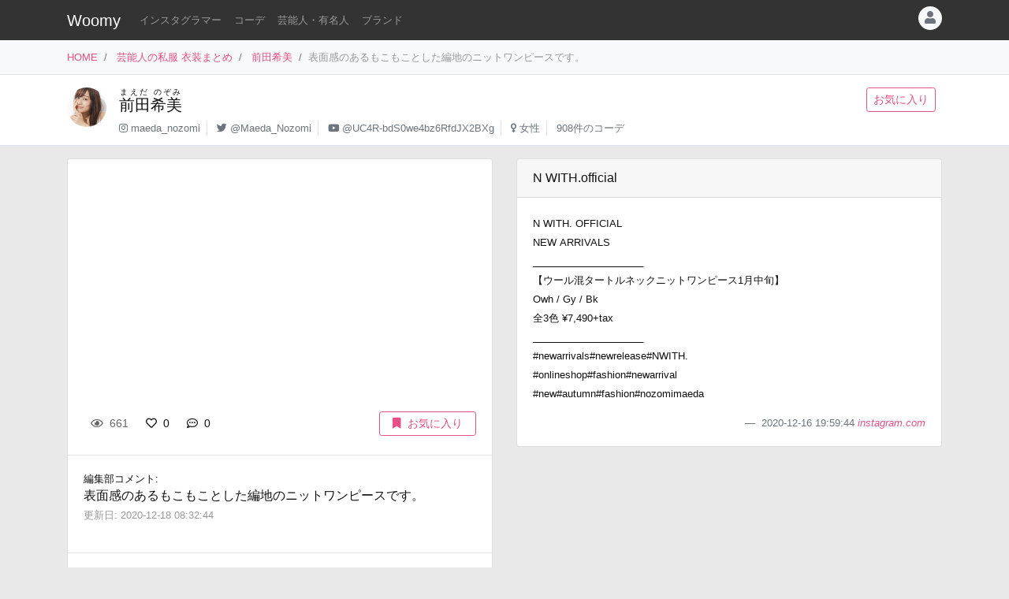

--- FILE ---
content_type: text/html
request_url: https://item.woomy.me/private/%E5%89%8D%E7%94%B0%E5%B8%8C%E7%BE%8E/FpQ.html
body_size: 11887
content:
<!DOCTYPE html>
<html lang="ja">

	<head>
		<!-- Global site tag (gtag.js) - Google Analytics -->
		<script async src="https://www.googletagmanager.com/gtag/js?id=UA-85753771-2"></script>
		<script>
		  window.dataLayer = window.dataLayer || [];
		  function gtag(){dataLayer.push(arguments);}
		  gtag('js', new Date());

		  gtag('config', 'UA-85753771-2');
		</script>

		<meta charset="utf-8">
		<meta http-equiv="X-UA-Compatible" content="IE=edge">
		<meta name="viewport" content="width=device-width, initial-scale=1">

		<title>前田希美の私服 表面感のあるもこもことした編地のニットワンピースです。 - 芸能人の私服 衣装まとめ - Woomy</title>
		<meta name="description" content="表面感のあるもこもことした編地のニットワンピースです。">
		<meta name="referrer" content="same-origin">
		
		<link rel="canonical" href="https://item.woomy.me/private/%E5%89%8D%E7%94%B0%E5%B8%8C%E7%BE%8E/FpQ.html">
<link rel="next" href="https://item.woomy.me/private/%E5%89%8D%E7%94%B0%E5%B8%8C%E7%BE%8E/FpP.html">
<link rel="prev" href="https://item.woomy.me/private/%E5%89%8D%E7%94%B0%E5%B8%8C%E7%BE%8E/FpR.html">
		
		<meta property="og:title" content="前田希美の私服 表面感のあるもこもことした編地のニットワンピースです。 - 芸能人の私服 衣装まとめ" />
<meta property="og:type" content="article" />
<meta property="og:url" content="https://item.woomy.me/private/%E5%89%8D%E7%94%B0%E5%B8%8C%E7%BE%8E/FpQ.html" />
<meta property="og:site_name" content="Woomy" />
<meta property="og:description" content="表面感のあるもこもことした編地のニットワンピースです。" />
<meta name="twitter:card" content="summary_large_image" />
<meta name="twitter:title" content="前田希美の私服 表面感のあるもこもことした編地のニットワンピースです。 - 芸能人の私服 衣装まとめ" />
<meta name="twitter:description" content="表面感のあるもこもことした編地のニットワンピースです。" />
<meta property="og:image" content="https://scontent-nrt1-1.cdninstagram.com/v/t51.2885-15/sh0.08/e35/p640x640/130907704_1329512854070480_1640095740444993546_n.jpg?_nc_ht=scontent-nrt1-1.cdninstagram.com&_nc_cat=108&_nc_ohc=9j5qhxk_3f0AX87AM_B&tp=1&oh=ae8014790ac42fc14b871afc3a318142&oe=60068AF5" />
<meta name="twitter:image" content="https://scontent-nrt1-1.cdninstagram.com/v/t51.2885-15/sh0.08/e35/p640x640/130907704_1329512854070480_1640095740444993546_n.jpg?_nc_ht=scontent-nrt1-1.cdninstagram.com&_nc_cat=108&_nc_ohc=9j5qhxk_3f0AX87AM_B&tp=1&oh=ae8014790ac42fc14b871afc3a318142&oe=60068AF5" />
<meta itemprop="image" content="https://scontent-nrt1-1.cdninstagram.com/v/t51.2885-15/sh0.08/e35/p640x640/130907704_1329512854070480_1640095740444993546_n.jpg?_nc_ht=scontent-nrt1-1.cdninstagram.com&_nc_cat=108&_nc_ohc=9j5qhxk_3f0AX87AM_B&tp=1&oh=ae8014790ac42fc14b871afc3a318142&oe=60068AF5" />

<meta property="article:published_time" content="2020-12-17T22:02:36+09:00" />
<meta property="article:modified_time" content="2020-12-18T08:32:44+09:00" />


		<!-- Bootstrap Core CSS -->
		<link rel="stylesheet" href="/private/css/bootstrap.css?c97bb0e74fcb32fa8a57f9257aa51ff2">
		<script defer type="text/javascript" src="//cdnjs.cloudflare.com/ajax/libs/popper.js/1.14.3/umd/popper.min.js"></script>
		<script defer type="text/javascript" src="//code.jquery.com/jquery-3.3.1.min.js"></script>
		<script defer src="https://stackpath.bootstrapcdn.com/bootstrap/4.3.1/js/bootstrap.min.js" integrity="sha384-JjSmVgyd0p3pXB1rRibZUAYoIIy6OrQ6VrjIEaFf/nJGzIxFDsf4x0xIM+B07jRM" crossorigin="anonymous"></script>
		
		<script defer type="text/javascript" src="/private/js/lazysizes.min.js"></script>
		<link rel="stylesheet" href="/private/css/style.css?c97bb0e74fcb32fa8a57f9257aa51ff2">
		
		<script type='application/ld+json'>[{"@context":"https:\/\/schema.org","@type":"Article","mainEntityOfPage":{"@type":"WebPage","@id":"\/private\/%E5%89%8D%E7%94%B0%E5%B8%8C%E7%BE%8E\/FpQ.html"},"publisher":{"@type":"Organization","name":"Azione Co., Ltd.","logo":{"@type":"ImageObject","url":"https:\/\/azione.co.jp\/hp\/wp-content\/uploads\/2018\/08\/logo2.png","width":192,"height":192}},"headline":"\u524d\u7530\u5e0c\u7f8e\u306e\u79c1\u670d \u8868\u9762\u611f\u306e\u3042\u308b\u3082\u3053\u3082\u3053\u3068\u3057\u305f\u7de8\u5730\u306e\u30cb\u30c3\u30c8\u30ef\u30f3\u30d4\u30fc\u30b9\u3067\u3059\u3002 - \u82b8\u80fd\u4eba\u306e\u79c1\u670d \u8863\u88c5\u307e\u3068\u3081","datePublished":"2020-12-17T22:02:36+09:00","dateModified":"2020-12-18T08:32:44+09:00","image":["https:\/\/scontent-nrt1-1.cdninstagram.com\/v\/t51.2885-15\/sh0.08\/e35\/p640x640\/130907704_1329512854070480_1640095740444993546_n.jpg?_nc_ht=scontent-nrt1-1.cdninstagram.com&_nc_cat=108&_nc_ohc=9j5qhxk_3f0AX87AM_B&tp=1&oh=ae8014790ac42fc14b871afc3a318142&oe=60068AF5","https:\/\/scontent-nrt1-1.cdninstagram.com\/v\/t51.2885-15\/sh0.08\/e35\/p640x640\/130800409_2748873585363709_409211922532766224_n.jpg?_nc_ht=scontent-nrt1-1.cdninstagram.com&_nc_cat=101&_nc_ohc=-9Mfwu0IW54AX9MwcSM&tp=1&oh=f27096c3f4b3430886b8aad677b34da2&oe=6005E6B6","https:\/\/scontent-nrt1-1.cdninstagram.com\/v\/t51.2885-15\/sh0.08\/e35\/p640x640\/131210253_238559014452494_1995804084557282846_n.jpg?_nc_ht=scontent-nrt1-1.cdninstagram.com&_nc_cat=102&_nc_ohc=XWPX0VtN78wAX-SlMKT&tp=1&oh=a71ebf369440e48f83fae4cb0806256a&oe=6003016F","https:\/\/scontent-nrt1-1.cdninstagram.com\/v\/t51.2885-15\/sh0.08\/e35\/p640x640\/130891556_438793144173445_6385812333223536983_n.jpg?_nc_ht=scontent-nrt1-1.cdninstagram.com&_nc_cat=101&_nc_ohc=Bcz1hw7WI90AX-brAWj&tp=1&oh=3a6125f7d9a121e645360ad968abe3c3&oe=60058A67","https:\/\/scontent-nrt1-1.cdninstagram.com\/v\/t51.2885-15\/sh0.08\/e35\/p640x640\/131349137_747960202482432_3134801881855683754_n.jpg?_nc_ht=scontent-nrt1-1.cdninstagram.com&_nc_cat=100&_nc_ohc=cxHaIszBzqQAX-PS2vw&tp=1&oh=cb3d02de17115603e1af2e656f4e7369&oe=60040E76","https:\/\/scontent-nrt1-1.cdninstagram.com\/v\/t51.2885-15\/sh0.08\/e35\/p640x640\/131552436_423032645726153_6298561125095310568_n.jpg?_nc_ht=scontent-nrt1-1.cdninstagram.com&_nc_cat=105&_nc_ohc=ghA2x7RoP6AAX94sC8Y&tp=1&oh=db744ae924fde5c00ad786678d5ed2b9&oe=6003BFBE"],"author":{"@type":"Person","name":"Woomy","image":"https:\/\/item.woomy.me\/resource\/images\/item-icon.jpg"}},{"@context":"https:\/\/schema.org","@type":"BreadcrumbList","itemListElement":[{"@type":"ListItem","position":1,"item":{"@id":"\/","name":"HOME"}},{"@type":"ListItem","position":2,"item":{"@id":"\/private\/","name":"\u82b8\u80fd\u4eba\u306e\u79c1\u670d \u8863\u88c5\u307e\u3068\u3081"}},{"@type":"ListItem","position":3,"item":{"@id":"\/private\/%E5%89%8D%E7%94%B0%E5%B8%8C%E7%BE%8E\/","name":"\u524d\u7530\u5e0c\u7f8e"}}]}]</script>
		
		<script async src="https://pagead2.googlesyndication.com/pagead/js/adsbygoogle.js"></script>
			
		<link rel="shortcut icon" href="https://woomy.me/images/logo/favicon.ico">
		<link rel="apple-touch-icon" href="https://item.woomy.me/resource/images/item-icon.jpg" />
		<script async src="https://pagead2.googlesyndication.com/pagead/js/adsbygoogle.js?client=ca-pub-2828361660165045" crossorigin="anonymous"></script>
    </head>

	<body>
		<header id="header" class="bg-dark">
			<div class="container">
				<nav class="navbar navbar-expand flex-column flex-md-row px-0 pt-2 pb-0 my-0">
					<h2 class="navbar-brand mt-0 py-0 small mb-2">
						<a class="text-white" href="/">Woomy</a>
					</h2>
					<div class="d-flex w-100">
					
						<div class="navbar-nav navbar-nav-scroll overflow-auto flex-row w-100 mr-3">
							<ul class="navbar-nav mb-2">
								<li class="nav-item">
	<a href="/instagrammer/" class="nav-link small text-white-50 text-nowrap">インスタグラマー</a>
</li><li class="nav-item">
	<a href="/coordinate/" class="nav-link small text-white-50 text-nowrap">コーデ</a>
</li><li class="nav-item">
	<a href="/private/" class="nav-link small text-white-50 text-nowrap">芸能人・有名人</a>
</li><li class="nav-item">
	<a href="/private/brands/" class="nav-link small text-white-50 text-nowrap">ブランド</a>
</li>
							</ul>
						</div>
						<div class="navbar-nav flex-row ml-auto mb-2">
							
							<div class="dropdown">
	<div class="" id="dropdownMenuButton" data-toggle="dropdown" aria-haspopup="true" aria-expanded="false">
		<div class="text-muted bg-light text-center rounded-circle user-icon"><i class="fas fa-user w-100 h-100"></i></div>
	</div>
	<div class="dropdown-menu dropdown-menu-right" aria-labelledby="dropdownMenuButton">
		<a class="dropdown-item" href="/insta/account_insta_regist_new.php"><i class="fab fa-instagram"></i>インスタグラマー ログイン</a>
		<a class="dropdown-item" href="/private/auth/login?redirect_to=https%3A%2F%2Fitem.woomy.me%2Fprivate%2F%25E5%2589%258D%25E7%2594%25B0%25E5%25B8%258C%25E7%25BE%258E%2FFpQ.html"><i class="fas fa-sign-in-alt"></i> ログイン</a>
	</div>
</div>
						</div>
					</div>
				</nav>
			</div>
		</header>
				<div class="bg-light border-bottom">
			<div class="container small d-flex">
				<nav class="" aria-label="breadcrumb">
					<ol class="breadcrumb bg-transparent px-0 mb-0">
						<li class="breadcrumb-item active" aria-current="page">
	<a href="/">HOME</a>
</li><li class="breadcrumb-item active" aria-current="page">
	<a href="/private/">芸能人の私服 衣装まとめ</a>
</li><li class="breadcrumb-item active" aria-current="page">
	<a href="/private/%E5%89%8D%E7%94%B0%E5%B8%8C%E7%BE%8E/">前田希美</a>
</li><li class="breadcrumb-item active text-secondary" aria-current="page">表面感のあるもこもことした編地のニットワンピースです。</li>
					</ol>
				</nav>
			</div>
		</div>
<div class="container-fluid mb-3 pt-3 border-bottom bg-white">
	<div class="container">
	<div class="row">
<div class="col-12 ">
<div class="d-flex">
	<div class="mr-3 mb-2">
		<img src="/sm_img/icons/109.jpg" class="img rounded-circle" style="width: 50px; height: 50px; object-fit: cover;">
	</div>
	<div class="w-100 d-md-flex">
		<div class="mb-1 w-100">
			<div>
				<h1 class="lead"><a class="text-body" href="/private/%E5%89%8D%E7%94%B0%E5%B8%8C%E7%BE%8E/"><ruby>前田希美<rt>まえだ のぞみ</rt></ruby></a></h1>
			</div>
			<div class=" small">
				<ul class="list-inline mb-2">
					<li class="list-inline-item pr-2 border-right"><i class="fab fa-instagram text-muted"></i> <a class="text-muted" href="https://www.instagram.com/maeda_nozomi" rel="nofollow" target="_blank">maeda_nozomi</a></li>
<li class="list-inline-item pr-2 border-right"><i class="fab fa-twitter text-muted"></i> <a class="text-muted" href="https://twitter.com/Maeda_Nozomi" rel="nofollow" target="_blank">@Maeda_Nozomi</a></li>
<li class="list-inline-item pr-2 border-right"><i class="fab fa-youtube text-muted"></i> <a class="text-muted" href="https://www.youtube.com/channel/UC4R-bdS0we4bz6RfdJX2BXg" rel="nofollow" target="_blank">@UC4R-bdS0we4bz6RfdJX2BXg</a></li>
<li class="list-inline-item pr-2 border-right"><i class="fas fa-venus text-muted"></i> <a class="text-muted" href="/private/#%E5%A5%B3%E6%80%A7">女性</a></li>
<li class="list-inline-item pr-2"><span class="text-muted">908件のコーデ</span></li>
				</ul>
			</div>
		</div>
		<div class="mb-2">
			<a href="/private/auth/login?redirect_to=https%3A%2F%2Fitem.woomy.me%2Fprivate%2F%25E5%2589%258D%25E7%2594%25B0%25E5%25B8%258C%25E7%25BE%258E%2FFpQ.html" class="btn btn-sm btn-outline-primary text-nowrap mr-2">お気に入り</a>
		</div>
	</div>
</div>

</div>

</div>
</div>
</div><div class="container">
	<div class="row">
<div class="col-12 ">
<div class="row sticky-top">

</div>
</div>
<div class="col-12  coordinate">
<div class="row">
<div class="col-12 col-md-6 ">
<div class="card mb-3">
	<div id="coordinate_images" class="carousel slide images" data-ride="false" style="min-height: 300px;">
		<ol class="carousel-indicators">
			
		</ol>
		<div class="carousel-inner">
			<blockquote class="instagram-media" data-instgrm-permalink="https://www.instagram.com/p/CI2y06ChX6E/" data-instgrm-version="14" style=" background:#FFF; border:0; border-radius:3px; box-shadow:0 0 1px 0 rgba(0,0,0,0.5),0 1px 10px 0 rgba(0,0,0,0.15); margin: 1px; max-width: 540px; min-width:326px; padding:0; width:99.375%; width:-webkit-calc(100% - 2px); width:calc(100% - 2px);"></blockquote>
<script src="//platform.instagram.com/ja_JP/embeds.js"></script>
		</div>
		 
	</div>
	<div class="card-body">
		<div class="d-flex">
<div class="mb-1 w-100">
	<span class="btn btn-sm btn-default disabled"><i class="far fa-eye mr-1"></i> 661</span>
	<a href="/private/auth/login?redirect_to=https%3A%2F%2Fitem.woomy.me%2Fprivate%2F%25E5%2589%258D%25E7%2594%25B0%25E5%25B8%258C%25E7%25BE%258E%2FFpQ.html" class="toggle-coordinate-like btn btn-sm" data-coordinate-id="23120"><i class="far fa-heart mr-1"></i> 0</a>
	<a href="#comment" class="btn btn-sm"><i class="far fa-comment-dots mr-1"></i> 0</a>
</div>
<a href="/private/auth/login?redirect_to=https%3A%2F%2Fitem.woomy.me%2Fprivate%2F%25E5%2589%258D%25E7%2594%25B0%25E5%25B8%258C%25E7%25BE%258E%2FFpQ.html" class="toggle-coordinate-save ml-auto btn btn-sm btn-outline-primary text-nowrap mb-1 px-3" data-coordinate-id="23120"><i class="fas fa-bookmark mr-2"></i>お気に入り</a>
</div>
	</div>
	<hr class="my-0">
	<div class="card-body">
		<div class="mb-3">
			<div class="small">編集部コメント: </div>
			<div>
				表面感のあるもこもことした編地のニットワンピースです。
			</div>
			<small class="text-secondary">
				更新日: 2020-12-18 08:32:44
			</small>
		</div>
	</div>
	
<hr class="my-0">
<div class="card-body">
	<a href="/private/auth/login?redirect_to=https%3A%2F%2Fitem.woomy.me%2Fprivate%2F%25E5%2589%258D%25E7%2594%25B0%25E5%25B8%258C%25E7%25BE%258E%2FFpQ.html" class="btn w-100 btn-link">コメントを書く</a><div class="text-right"><a class="small" href="https://docs.google.com/forms/d/e/1FAIpQLSfSsLXMhbhBU3lW1kzBuwJ7JoCEgxBNA2cCgqVIoDJixR16hw/viewform?usp=pp_url&entry.1496652856=Woomy&entry.300693730=https%3A%2F%2Fitem.woomy.me%2Fprivate%2F%25E5%2589%258D%25E7%2594%25B0%25E5%25B8%258C%25E7%25BE%258E%2FFpQ.html" target="_blank" rel="nofollow">&gt; 情報のタレコミはこちら</a></div><style type="text/css">
#comment-input {
	height: 160px;
}
.comment-icon {
	width: 30px !important;
	height: 30px !important;
}
</style>
</div>
</div>
<div id="comment-list" class="card mb-3">
<div class="card-body"><span class="text-secondary">コメントはまだありません</span></div>

</div>
</div>
<div class="col-12 col-md-6 ">
<div class="row">
<div class="col-12 ">
<div class="card mb-3">
	<div class="card-header">
		N WITH.official
	</div>
	<div class="card-body">
		<div class="mb-3">
			<small>
				N WITH. OFFICIAL<br />
NEW ARRIVALS<br />
____________________<br />
【ウール混タートルネックニットワンピース1月中旬】<br />
Owh / Gy / Bk<br />
全3色 ¥7,490+tax<br />
____________________<br />
#newarrivals#newrelease#NWITH.<br />
#onlineshop#fashion#newarrival<br />
#new#autumn#fashion#nozomimaeda
			</small>
		</div>
		<footer class="blockquote-footer text-right">
			2020-12-16 19:59:44
			<cite>
				<a href="https://www.instagram.com/p/CI2y06ChX6E/" rel="noreferrer nofollow" target="_blank">
					instagram.com
				</a>
			</cite>
		</footer>
	</div>
</div>

</div>
<div class="col-12  mb-3">
<div class="mb-3">
	
<!-- Woomy - まとめ -->
<ins class="adsbygoogle"
     style="display:block"
     data-ad-client="ca-pub-2828361660165045"
     data-ad-slot="2020341609"
     data-ad-format="auto"
     data-full-width-responsive="true"></ins>
<script>
     (adsbygoogle = window.adsbygoogle || []).push({});
</script>


</div><div id="items" class="card mb-3">
	<div class="card-header">
		着用アイテム
		<p class="small text-muted m-0">価格は調査時のものです。現在の価格についてはリンク先をご確認ください。</p>
	</div>
	<div class="card-body">
											            
	<div class="card-text">
	    <div class="d-flex">
	        <div class="mr-3">
	            <div class="wear-thumb">
	                <span class="badge badge-primary price">¥7,490</span>
	                <div class="fas fa-gift empty"></div>
				</div>
			</div> 
	        <div>
				<small><a class="text-dark" href="/private/category/%E3%83%AF%E3%83%B3%E3%83%94%E3%83%BC%E3%82%B9%E3%83%BB%E3%83%89%E3%83%AC%E3%82%B9/%E3%83%8B%E3%83%83%E3%83%88%E3%83%AF%E3%83%B3%E3%83%94%E3%83%BC%E3%82%B9/">ニットワンピース</a>:</small>
				<div class="small mb-2">
					<a class="" href="/private/brand/NWITH./">NWITH.</a>
					ウール混タートルネックニットワンピース 
				</div>
				<div class="mb-1">
					<a class="btn btn-sm btn-light cv-link" href="https://www.nwith.jp/products/detail/350" data-toggle="item-link" data-code="H3e" rel="noreferrer nofollow" target="_blank">商品詳細・購入</a>
				</div>
			</div> 
		</div>
	</div>

	</div>
</div><div class="mb-3">
	<div class="header mb-2">
		このコーデをシェアする
	</div>
	<div class="body">
		<a href="https://twitter.com/intent/tweet?url=https%3A%2F%2Fitem.woomy.me%2Fprivate%2F%25E5%2589%258D%25E7%2594%25B0%25E5%25B8%258C%25E7%25BE%258E%2FFpQ.html&text=%E5%89%8D%E7%94%B0%E5%B8%8C%E7%BE%8E%E3%81%AE%E7%A7%81%E6%9C%8D+%E8%A1%A8%E9%9D%A2%E6%84%9F%E3%81%AE%E3%81%82%E3%82%8B%E3%82%82%E3%81%93%E3%82%82%E3%81%93%E3%81%A8%E3%81%97%E3%81%9F%E7%B7%A8%E5%9C%B0%E3%81%AE%E3%83%8B%E3%83%83%E3%83%88%E3%83%AF%E3%83%B3%E3%83%94%E3%83%BC%E3%82%B9%E3%81%A7%E3%81%99%E3%80%82+-+%E8%8A%B8%E8%83%BD...&via=woomy_trend" target="_blank" rel="nofollow" class="btn btn-sm font-weight-normal btn-social btn-tw text-light mr-1 mb-1"><i class="fab fa-twitter mr-1"></i> Twitter</a>
		<a href="https://social-plugins.line.me/lineit/share?url=https%3A%2F%2Fitem.woomy.me%2Fprivate%2F%25E5%2589%258D%25E7%2594%25B0%25E5%25B8%258C%25E7%25BE%258E%2FFpQ.html" target="_blank" rel="nofollow" class="btn btn-sm font-weight-normal btn-social btn-line text-light mr-1 mb-1"><i class="fab fa-line mr-1"></i> LINE</a>
		<a href="https://www.facebook.com/sharer.php?u=https%3A%2F%2Fitem.woomy.me%2Fprivate%2F%25E5%2589%258D%25E7%2594%25B0%25E5%25B8%258C%25E7%25BE%258E%2FFpQ.html" target="_blank" rel="nofollow" class="btn btn-sm font-weight-normal btn-social btn-fb text-light mr-1 mb-1"><i class="fab fa-facebook-f mr-1"></i> Facebook</a>
		<a href="http://getpocket.com/edit?url=https%3A%2F%2Fitem.woomy.me%2Fprivate%2F%25E5%2589%258D%25E7%2594%25B0%25E5%25B8%258C%25E7%25BE%258E%2FFpQ.html&title=%E5%89%8D%E7%94%B0%E5%B8%8C%E7%BE%8E%E3%81%AE%E7%A7%81%E6%9C%8D+%E8%A1%A8%E9%9D%A2%E6%84%9F%E3%81%AE%E3%81%82%E3%82%8B%E3%82%82%E3%81%93%E3%82%82%E3%81%93%E3%81%A8%E3%81%97%E3%81%9F%E7%B7%A8%E5%9C%B0%E3%81%AE%E3%83%8B%E3%83%83%E3%83%88%E3%83%AF%E3%83%B3%E3%83%94%E3%83%BC%E3%82%B9%E3%81%A7%E3%81%99%E3%80%82+-+%E8%8A%B8%E8%83%BD..." target="_blank" rel="nofollow" class="btn btn-sm font-weight-normal btn-social btn-pk text-light mr-1 mb-1"><i class="fab fa-get-pocket mr-1"></i> Pocket</a>
	</div>
</div>
<div class="mb-3">
	<div class="header mb-1">
		着用<span class="d-none d-lg-inline">ファッション</span>ブランドからコーデを探す
	</div>
	<div class="body">
		<a href="/private/%E5%89%8D%E7%94%B0%E5%B8%8C%E7%BE%8E/brand/NWITH./" class="badge badge-light font-weight-normal text-muted mr-1">前田希美 × NWITH.</a><a href="/private/brand/NWITH./" class="badge badge-light font-weight-normal text-muted mr-1">NWITH.</a>
	</div>
</div>
<div class="mb-3">
	<div class="header mb-1">
		前田希美さんがよく着用する<span class="d-none d-lg-inline">ファッション</span>ブランド	
	</div>
	<div class="body">
		<a href="/private/%E5%89%8D%E7%94%B0%E5%B8%8C%E7%BE%8E/brand/ZARA/" class="badge badge-light font-weight-normal text-muted mr-1">前田希美 × ZARA</a><a href="/private/%E5%89%8D%E7%94%B0%E5%B8%8C%E7%BE%8E/brand/521/" class="badge badge-light font-weight-normal text-muted mr-1">前田希美 × 521</a><a href="/private/%E5%89%8D%E7%94%B0%E5%B8%8C%E7%BE%8E/brand/AMAIL/" class="badge badge-light font-weight-normal text-muted mr-1">前田希美 × AMAIL</a><a href="/private/%E5%89%8D%E7%94%B0%E5%B8%8C%E7%BE%8E/brand/NWITH./" class="badge badge-light font-weight-normal text-muted mr-1">前田希美 × NWITH.</a><a href="/private/%E5%89%8D%E7%94%B0%E5%B8%8C%E7%BE%8E/brand/N+WITH./" class="badge badge-light font-weight-normal text-muted mr-1">前田希美 × N WITH.</a><a href="/private/brand/ZARA/" class="badge badge-light font-weight-normal text-muted mr-1">ZARA</a><a href="/private/brand/521/" class="badge badge-light font-weight-normal text-muted mr-1">521</a><a href="/private/brand/AMAIL/" class="badge badge-light font-weight-normal text-muted mr-1">AMAIL</a><a href="/private/brand/NWITH./" class="badge badge-light font-weight-normal text-muted mr-1">NWITH.</a><a href="/private/brand/N+WITH./" class="badge badge-light font-weight-normal text-muted mr-1">N WITH.</a>
	</div>
</div>

</div>
<div class="col-12  mb-3">
	<div class="header mb-1">関連コーデ</div>
	<div>
		<a class="badge badge-light font-weight-normal text-muted mr-1" href="/private/archives/2020-12/">2020年12月の芸能人のコーデ</a>
	</div>
</div>
<div class="col-12  text-center">
<div class="card mt-3 mb-5">
	<div class="card-body">
		<div class="small mb-2">
			Woomy 私服まとめサイトについてのアンケートを行っています！ユーザ様のお声をお聞かせください。
		</div>
		<div>
			<a class="btn btn-primary" href="https://forms.gle/jtxqToYYnm3kVcZP6" target="_blank">アンケート</a>
		</div>
	</div>
</div>
</div>

</div>
</div>

</div>
</div>

</div><div class="row">
<div class="col-12 ">
<hr>
</div>

</div><div class="row my-3">
<div class="col-12 col-lg-6 ">
	<a href="/private/%E5%89%8D%E7%94%B0%E5%B8%8C%E7%BE%8E/FpR.html" class="card text-dark mb-3 text-left w-100 text-decoration-none">
		<div class="ratio ratio-1x1">
			<img src="/resource/images/spacer.gif" alt="コーディネート" data-src="/media?id=CI4RxnyBi2T&size=l" class="card-img-top coordinate-navi-img-2 lazyload">
		</div>
		<div class="card-body">
			<div>
				<i class="fas fa-chevron-left"></i> Prev
				<hr class="my-1">
				<div class="small text-truncate">
					柔らかいエコレザーのプリーツスカートです。長めの丈で大人っぽく着こなせます。
				</div>
			</div>
			<div>
				<div class="small">
					2020-12-17 09:49:25
				</div>
			</div>
		</div>
	</a>
	
	
</div>
<div class="col-12 col-lg-6 ">
	<a href="/private/%E5%89%8D%E7%94%B0%E5%B8%8C%E7%BE%8E/FpP.html" class="card text-dark mb-3 text-right w-100 text-decoration-none">
		<div class="ratio ratio-1x1">
			<img src="/resource/images/spacer.gif" alt="コーディネート" data-src="/media?id=CI2yw8-BMe4&size=l" class="card-img-top coordinate-navi-img-2 lazyload">
		</div>
		<div class="card-body">
			<div>
				Next <i class="fas fa-chevron-right"></i>
				<hr class="my-1">
				<div class="small text-truncate">
					アシンメトリーなシフォンのロングスカートを使用したコーデです。ニットやブラウスにも合わせやすいアイテムです。
				</div>
			</div>
			<div>
				<div class="small">
					2020-12-16 19:59:12
				</div>
			</div>
		</div>
	</a>
	
	
</div>

</div><div class="row">
<div class="col-12 ">
<hr>
</div>

</div><div class="row my-3">
<h3 class="col-12 mb-3 " id="elm-1-4-0">
関連コーデ
</h3>
<div class="col-12 col-lg-4 ">
	<a href="/private/%E5%89%8D%E7%94%B0%E5%B8%8C%E7%BE%8E/KxQ.html" class="card text-dark mb-3 text-right w-100 text-decoration-none">
		<div class="row">
			<div class="col-4">
				<div class="ratio ratio-1x1">
					<img src="/resource/images/spacer.gif" alt="コーディネート" data-src="/media?id=C9kJGzmzl3W&size=l" class="card-img object-fit-cover lazyload coordinate-image" style="border-top-right-radius: 0;border-bottom-right-radius: 0;">
				</div>
			</div>
			<div class="col-8 pl-0">
				<div class="p-2">
					<div class="mb-2">
						<div class="small">
							2024-07-18 21:52:45
						</div>
					</div>
					<div class="text-left">
						<div class="small">
							下北沢のカフェに行かれた時の写真です。ご自身のブランド、N...
						</div>
					</div>
				</div>
			</div>
		</div>
	</a>
	
	
</div>
<div class="col-12 col-lg-4 ">
	<a href="/private/%E5%89%8D%E7%94%B0%E5%B8%8C%E7%BE%8E/KxS.html" class="card text-dark mb-3 text-right w-100 text-decoration-none">
		<div class="row">
			<div class="col-4">
				<div class="ratio ratio-1x1">
					<img src="/resource/images/spacer.gif" alt="コーディネート" data-src="/media?id=C89sKedyklK&size=l" class="card-img object-fit-cover lazyload coordinate-image" style="border-top-right-radius: 0;border-bottom-right-radius: 0;">
				</div>
			</div>
			<div class="col-8 pl-0">
				<div class="p-2">
					<div class="mb-2">
						<div class="small">
							2024-07-03 23:28:42
						</div>
					</div>
					<div class="text-left">
						<div class="small">
							ご自身のブランド、N WITH.の新作の紹介です。華奢な肩リボン...
						</div>
					</div>
				</div>
			</div>
		</div>
	</a>
	
	
</div>
<div class="col-12 col-lg-4 ">
	<a href="/private/%E5%89%8D%E7%94%B0%E5%B8%8C%E7%BE%8E/KxU.html" class="card text-dark mb-3 text-right w-100 text-decoration-none">
		<div class="row">
			<div class="col-4">
				<div class="ratio ratio-1x1">
					<img src="/resource/images/spacer.gif" alt="コーディネート" data-src="/media?id=C8Hb5JwyEM5&size=l" class="card-img object-fit-cover lazyload coordinate-image" style="border-top-right-radius: 0;border-bottom-right-radius: 0;">
				</div>
			</div>
			<div class="col-8 pl-0">
				<div class="p-2">
					<div class="mb-2">
						<div class="small">
							2024-06-12 21:47:32
						</div>
					</div>
					<div class="text-left">
						<div class="small">
							ご自身のブランド、N WITH.の紹介です。繊細なタッチのフラワ...
						</div>
					</div>
				</div>
			</div>
		</div>
	</a>
	
	
</div>
<div class="col-12 col-lg-4 ">
	<a href="/private/%E5%89%8D%E7%94%B0%E5%B8%8C%E7%BE%8E/KzM.html" class="card text-dark mb-3 text-right w-100 text-decoration-none">
		<div class="row">
			<div class="col-4">
				<div class="ratio ratio-1x1">
					<img src="/resource/images/spacer.gif" alt="コーディネート" data-src="/media?id=C_zOnuBT_Bb&size=l" class="card-img object-fit-cover lazyload coordinate-image" style="border-top-right-radius: 0;border-bottom-right-radius: 0;">
				</div>
			</div>
			<div class="col-8 pl-0">
				<div class="p-2">
					<div class="mb-2">
						<div class="small">
							2024-09-12 11:32:19
						</div>
					</div>
					<div class="text-left">
						<div class="small">
							ご自身のブランド、N WITH.の新商品の紹介です。綺麗目に着用...
						</div>
					</div>
				</div>
			</div>
		</div>
	</a>
	
	
</div>
<div class="col-12 col-lg-4 ">
	<a href="/private/%E5%89%8D%E7%94%B0%E5%B8%8C%E7%BE%8E/KzN.html" class="card text-dark mb-3 text-right w-100 text-decoration-none">
		<div class="row">
			<div class="col-4">
				<div class="ratio ratio-1x1">
					<img src="/resource/images/spacer.gif" alt="コーディネート" data-src="/media?id=C_js7Y7z947&size=l" class="card-img object-fit-cover lazyload coordinate-image" style="border-top-right-radius: 0;border-bottom-right-radius: 0;">
				</div>
			</div>
			<div class="col-8 pl-0">
				<div class="p-2">
					<div class="mb-2">
						<div class="small">
							2024-09-06 10:49:18
						</div>
					</div>
					<div class="text-left">
						<div class="small">
							江野沢愛美さんのブランド、ARUMDYのセットアップです。ワッ...
						</div>
					</div>
				</div>
			</div>
		</div>
	</a>
	
	
</div>
<div class="col-12 col-lg-4 ">

<!-- Woomy - まとめ -->
<ins class="adsbygoogle"
     style="display:block"
     data-ad-client="ca-pub-2828361660165045"
     data-ad-slot="2020341609"
     data-ad-format="auto"
     data-full-width-responsive="true"></ins>
<script>
     (adsbygoogle = window.adsbygoogle || []).push({});
</script>


</div>

</div><div class="row">
<div class="col-12 ">
<hr>
</div>

</div><div class="row">
<h3 class="col-12 mb-3 " id="elm-1-6-0">
前田希美さんを好きな人が興味のある芸能人
</h3>
<div class="col-6 col-lg-3  mb-3">
<div class="card h-100 target-cell">
	<div class="card-body p-2">
		<div class="card-title mb-1 d-flex flex-wrap">
			<div class="mr-2"><a href="/private/%E6%8C%87%E5%8E%9F%E8%8E%89%E4%B9%83/"><img src="/resource/images/spacer.gif" data-src="/sm_img/icons/64.jpg" class="lazyload img rounded-circle"></a></div>
			<div>
				<a class="model-name" href="/private/%E6%8C%87%E5%8E%9F%E8%8E%89%E4%B9%83/">
					指原莉乃
					<span class="d-none">さしはらりの</span>
				</a>
				<p class="small m-0 text-muted">更新: 2024-08-29 11:38</p>
			</div>
			<div class="text-muted" style="font-size: 0.6rem;">
				163cm | 
				女性 |
				<a href="/private/%E6%8C%87%E5%8E%9F%E8%8E%89%E4%B9%83/">
					<span style="font-size: 140%; line-height: 140%;" class="mr-1">403</span>件のコーデ
				</a>
			</div>
		</div>
		<hr class="my-1">
		<p class="small mb-1">よく着用するブランド</p>
		<a href="/private/brand/MSGM/" class="badge badge-light font-weight-normal text-muted mr-1">MSGM</a><a href="/private/brand/UNIQLO/" class="badge badge-light font-weight-normal text-muted mr-1">UNIQLO</a><a href="/private/brand/Lily+Brown/" class="badge badge-light font-weight-normal text-muted mr-1">Lily Brown</a><a href="/private/brand/FURFUR/" class="badge badge-light font-weight-normal text-muted mr-1">FURFUR</a><a href="/private/brand/Dior/" class="badge badge-light font-weight-normal text-muted mr-1">Dior</a> 
	</div>

</div>
</div>
<div class="col-6 col-lg-3  mb-3">
<div class="card h-100 target-cell">
	<div class="card-body p-2">
		<div class="card-title mb-1 d-flex flex-wrap">
			<div class="mr-2"><a href="/private/%E7%94%B0%E4%B8%AD%E3%81%BF%E3%81%AA%E5%AE%9F/"><img src="/resource/images/spacer.gif" data-src="/sm_img/icons/114.jpg" class="lazyload img rounded-circle"></a></div>
			<div>
				<a class="model-name" href="/private/%E7%94%B0%E4%B8%AD%E3%81%BF%E3%81%AA%E5%AE%9F/">
					田中みな実
					<span class="d-none">たなか みなみ</span>
				</a>
				<p class="small m-0 text-muted">更新: 2025-01-31 14:15</p>
			</div>
			<div class="text-muted" style="font-size: 0.6rem;">
				163cm | 
				女性 |
				<a href="/private/%E7%94%B0%E4%B8%AD%E3%81%BF%E3%81%AA%E5%AE%9F/">
					<span style="font-size: 140%; line-height: 140%;" class="mr-1">1,265</span>件のコーデ
				</a>
			</div>
		</div>
		<hr class="my-1">
		<p class="small mb-1">よく着用するブランド</p>
		<a href="/private/brand/MERCURYDUO/" class="badge badge-light font-weight-normal text-muted mr-1">MERCURYDUO</a><a href="/private/brand/SNIDEL/" class="badge badge-light font-weight-normal text-muted mr-1">SNIDEL</a><a href="/private/brand/Noela/" class="badge badge-light font-weight-normal text-muted mr-1">Noela</a><a href="/private/brand/tocco+closet/" class="badge badge-light font-weight-normal text-muted mr-1">tocco closet</a><a href="/private/brand/any+SiS/" class="badge badge-light font-weight-normal text-muted mr-1">any SiS</a> 
	</div>

</div>
</div>
<div class="col-6 col-lg-3  mb-3">
<div class="card h-100 target-cell">
	<div class="card-body p-2">
		<div class="card-title mb-1 d-flex flex-wrap">
			<div class="mr-2"><a href="/private/%E6%96%B0%E6%9C%A8%E5%84%AA%E5%AD%90/"><img src="/resource/images/spacer.gif" data-src="/sm_img/icons/17.jpg" class="lazyload img rounded-circle"></a></div>
			<div>
				<a class="model-name" href="/private/%E6%96%B0%E6%9C%A8%E5%84%AA%E5%AD%90/">
					新木優子
					<span class="d-none">あらき ゆうこ</span>
				</a>
				<p class="small m-0 text-muted">更新: 2025-02-05 14:08</p>
			</div>
			<div class="text-muted" style="font-size: 0.6rem;">
				163cm | 
				女性 |
				<a href="/private/%E6%96%B0%E6%9C%A8%E5%84%AA%E5%AD%90/">
					<span style="font-size: 140%; line-height: 140%;" class="mr-1">966</span>件のコーデ
				</a>
			</div>
		</div>
		<hr class="my-1">
		<p class="small mb-1">よく着用するブランド</p>
		<a href="/private/brand/SLY/" class="badge badge-light font-weight-normal text-muted mr-1">SLY</a><a href="/private/brand/Ameri/" class="badge badge-light font-weight-normal text-muted mr-1">Ameri</a><a href="/private/brand/SNIDEL/" class="badge badge-light font-weight-normal text-muted mr-1">SNIDEL</a><a href="/private/brand/KNOWHOW+JEWELRY/" class="badge badge-light font-weight-normal text-muted mr-1">KNOWHOW JEWELRY</a><a href="/private/brand/Dior/" class="badge badge-light font-weight-normal text-muted mr-1">Dior</a> 
	</div>

</div>
</div>
<div class="col-6 col-lg-3  mb-3">
<div class="card h-100 target-cell">
	<div class="card-body p-2">
		<div class="card-title mb-1 d-flex flex-wrap">
			<div class="mr-2"><a href="/private/%E8%97%A4%E7%94%B0%E3%83%8B%E3%82%B3%E3%83%AB/"><img src="/resource/images/spacer.gif" data-src="/sm_img/icons/18.jpg" class="lazyload img rounded-circle"></a></div>
			<div>
				<a class="model-name" href="/private/%E8%97%A4%E7%94%B0%E3%83%8B%E3%82%B3%E3%83%AB/">
					藤田ニコル
					<span class="d-none">ふじた にこる</span>
				</a>
				<p class="small m-0 text-muted">更新: 2025-02-05 14:16</p>
			</div>
			<div class="text-muted" style="font-size: 0.6rem;">
				163cm | 
				女性 |
				<a href="/private/%E8%97%A4%E7%94%B0%E3%83%8B%E3%82%B3%E3%83%AB/">
					<span style="font-size: 140%; line-height: 140%;" class="mr-1">620</span>件のコーデ
				</a>
			</div>
		</div>
		<hr class="my-1">
		<p class="small mb-1">よく着用するブランド</p>
		<a href="/private/brand/CELINE/" class="badge badge-light font-weight-normal text-muted mr-1">CELINE</a><a href="/private/brand/NiCORON/" class="badge badge-light font-weight-normal text-muted mr-1">NiCORON</a><a href="/private/brand/MCM/" class="badge badge-light font-weight-normal text-muted mr-1">MCM</a><a href="/private/brand/REDYAZEL/" class="badge badge-light font-weight-normal text-muted mr-1">REDYAZEL</a><a href="/private/brand/CALNAMUR/" class="badge badge-light font-weight-normal text-muted mr-1">CALNAMUR</a> 
	</div>

</div>
</div>
<div class="col-6 col-lg-3  mb-3">
<div class="card h-100 target-cell">
	<div class="card-body p-2">
		<div class="card-title mb-1 d-flex flex-wrap">
			<div class="mr-2"><a href="/private/%E9%87%8D%E7%9B%9B%E3%81%95%E3%81%A8%E7%BE%8E/"><img src="/resource/images/spacer.gif" data-src="/sm_img/icons/118.jpg" class="lazyload img rounded-circle"></a></div>
			<div>
				<a class="model-name" href="/private/%E9%87%8D%E7%9B%9B%E3%81%95%E3%81%A8%E7%BE%8E/">
					重盛さと美
					<span class="d-none">しげもり さとみ</span>
				</a>
				<p class="small m-0 text-muted">更新: 2025-02-07 14:11</p>
			</div>
			<div class="text-muted" style="font-size: 0.6rem;">
				163cm | 
				女性 |
				<a href="/private/%E9%87%8D%E7%9B%9B%E3%81%95%E3%81%A8%E7%BE%8E/">
					<span style="font-size: 140%; line-height: 140%;" class="mr-1">180</span>件のコーデ
				</a>
			</div>
		</div>
		<hr class="my-1">
		<p class="small mb-1">よく着用するブランド</p>
		<a href="/private/brand/BALENCIAGA/" class="badge badge-light font-weight-normal text-muted mr-1">BALENCIAGA</a><a href="/private/brand/MOSCOT/" class="badge badge-light font-weight-normal text-muted mr-1">MOSCOT</a><a href="/private/brand/NEW+ERA/" class="badge badge-light font-weight-normal text-muted mr-1">NEW ERA</a><a href="/private/brand/fifth/" class="badge badge-light font-weight-normal text-muted mr-1">fifth</a><a href="/private/brand/EYARN/" class="badge badge-light font-weight-normal text-muted mr-1">EYARN</a> 
	</div>

</div>
</div>
<div class="col-6 col-lg-3  mb-3">
<div class="card h-100 target-cell">
	<div class="card-body p-2">
		<div class="card-title mb-1 d-flex flex-wrap">
			<div class="mr-2"><a href="/private/%E8%BF%91%E8%97%A4%E5%8D%83%E5%B0%8B/"><img src="/resource/images/spacer.gif" data-src="/sm_img/icons/46.jpg" class="lazyload img rounded-circle"></a></div>
			<div>
				<a class="model-name" href="/private/%E8%BF%91%E8%97%A4%E5%8D%83%E5%B0%8B/">
					近藤千尋
					<span class="d-none">こんどうちひろ</span>
				</a>
				<p class="small m-0 text-muted">更新: 2025-01-29 14:10</p>
			</div>
			<div class="text-muted" style="font-size: 0.6rem;">
				163cm | 
				女性 |
				<a href="/private/%E8%BF%91%E8%97%A4%E5%8D%83%E5%B0%8B/">
					<span style="font-size: 140%; line-height: 140%;" class="mr-1">1,009</span>件のコーデ
				</a>
			</div>
		</div>
		<hr class="my-1">
		<p class="small mb-1">よく着用するブランド</p>
		<a href="/private/brand/FENDI/" class="badge badge-light font-weight-normal text-muted mr-1">FENDI</a><a href="/private/brand/titivate/" class="badge badge-light font-weight-normal text-muted mr-1">titivate</a><a href="/private/brand/GRL/" class="badge badge-light font-weight-normal text-muted mr-1">GRL</a><a href="/private/brand/INGNI/" class="badge badge-light font-weight-normal text-muted mr-1">INGNI</a><a href="/private/brand/Re%3AEDIT/" class="badge badge-light font-weight-normal text-muted mr-1">Re:EDIT</a> 
	</div>

</div>
</div>
<div class="col-6 col-lg-3  mb-3">
<div class="card h-100 target-cell">
	<div class="card-body p-2">
		<div class="card-title mb-1 d-flex flex-wrap">
			<div class="mr-2"><a href="/private/%E5%B1%B1%E6%9C%AC%E7%BE%8E%E6%9C%88/"><img src="/resource/images/spacer.gif" data-src="/sm_img/icons/50.jpg" class="lazyload img rounded-circle"></a></div>
			<div>
				<a class="model-name" href="/private/%E5%B1%B1%E6%9C%AC%E7%BE%8E%E6%9C%88/">
					山本美月
					<span class="d-none">やまもと みづき</span>
				</a>
				<p class="small m-0 text-muted">更新: 2024-12-20 14:42</p>
			</div>
			<div class="text-muted" style="font-size: 0.6rem;">
				163cm | 
				女性 |
				<a href="/private/%E5%B1%B1%E6%9C%AC%E7%BE%8E%E6%9C%88/">
					<span style="font-size: 140%; line-height: 140%;" class="mr-1">365</span>件のコーデ
				</a>
			</div>
		</div>
		<hr class="my-1">
		<p class="small mb-1">よく着用するブランド</p>
		<a href="/private/brand/BLUE+LABEL+CRESTBRIDGE/" class="badge badge-light font-weight-normal text-muted mr-1">BLUE LABEL CRESTBRIDGE</a><a href="/private/brand/JILL+by+JILLSTUART/" class="badge badge-light font-weight-normal text-muted mr-1">JILL by JILLSTUART</a><a href="/private/brand/Apuweiser-riche/" class="badge badge-light font-weight-normal text-muted mr-1">Apuweiser-riche</a><a href="/private/brand/ETRO/" class="badge badge-light font-weight-normal text-muted mr-1">ETRO</a><a href="/private/brand/Dior/" class="badge badge-light font-weight-normal text-muted mr-1">Dior</a> 
	</div>

</div>
</div>
<div class="col-6 col-lg-3  mb-3">
<div class="card h-100 target-cell">
	<div class="card-body p-2">
		<div class="card-title mb-1 d-flex flex-wrap">
			<div class="mr-2"><a href="/private/%E6%9C%89%E6%9D%91%E6%9E%B6%E7%B4%94/"><img src="/resource/images/spacer.gif" data-src="/sm_img/icons/15.jpg" class="lazyload img rounded-circle"></a></div>
			<div>
				<a class="model-name" href="/private/%E6%9C%89%E6%9D%91%E6%9E%B6%E7%B4%94/">
					有村架純
					<span class="d-none">ありむら かすみ</span>
				</a>
				<p class="small m-0 text-muted">更新: 2025-01-28 12:23</p>
			</div>
			<div class="text-muted" style="font-size: 0.6rem;">
				163cm | 
				女性 |
				<a href="/private/%E6%9C%89%E6%9D%91%E6%9E%B6%E7%B4%94/">
					<span style="font-size: 140%; line-height: 140%;" class="mr-1">257</span>件のコーデ
				</a>
			</div>
		</div>
		<hr class="my-1">
		<p class="small mb-1">よく着用するブランド</p>
		<a href="/private/brand/MURRAL/" class="badge badge-light font-weight-normal text-muted mr-1">MURRAL</a><a href="/private/brand/a.v.v/" class="badge badge-light font-weight-normal text-muted mr-1">a.v.v</a><a href="/private/brand/Dior/" class="badge badge-light font-weight-normal text-muted mr-1">Dior</a><a href="/private/brand/22+OCTOBRE/" class="badge badge-light font-weight-normal text-muted mr-1">22 OCTOBRE</a><a href="/private/brand/wicca/" class="badge badge-light font-weight-normal text-muted mr-1">wicca</a> 
	</div>

</div>
</div>
<div class="col-6 col-lg-3  mb-3">
<div class="card h-100 target-cell">
	<div class="card-body p-2">
		<div class="card-title mb-1 d-flex flex-wrap">
			<div class="mr-2"><a href="/private/%E6%9C%AC%E7%94%B0%E7%BF%BC/"><img src="/resource/images/spacer.gif" data-src="/sm_img/icons/27.jpg" class="lazyload img rounded-circle"></a></div>
			<div>
				<a class="model-name" href="/private/%E6%9C%AC%E7%94%B0%E7%BF%BC/">
					本田翼
					<span class="d-none">ほんだ つばさ</span>
				</a>
				<p class="small m-0 text-muted">更新: 2025-02-06 15:27</p>
			</div>
			<div class="text-muted" style="font-size: 0.6rem;">
				163cm | 
				女性 |
				<a href="/private/%E6%9C%AC%E7%94%B0%E7%BF%BC/">
					<span style="font-size: 140%; line-height: 140%;" class="mr-1">451</span>件のコーデ
				</a>
			</div>
		</div>
		<hr class="my-1">
		<p class="small mb-1">よく着用するブランド</p>
		<a href="/private/brand/LOEWE/" class="badge badge-light font-weight-normal text-muted mr-1">LOEWE</a><a href="/private/brand/nano+UNIVERSE/" class="badge badge-light font-weight-normal text-muted mr-1">nano UNIVERSE</a><a href="/private/brand/gelato+pique/" class="badge badge-light font-weight-normal text-muted mr-1">gelato pique</a><a href="/private/brand/green+label+relaxing/" class="badge badge-light font-weight-normal text-muted mr-1">green label relaxing</a><a href="/private/brand/global+work/" class="badge badge-light font-weight-normal text-muted mr-1">global work</a> 
	</div>

</div>
</div>
<div class="col-6 col-lg-3  mb-3">
<div class="card h-100 target-cell">
	<div class="card-body p-2">
		<div class="card-title mb-1 d-flex flex-wrap">
			<div class="mr-2"><a href="/private/%E7%9F%B3%E5%8E%9F%E3%81%95%E3%81%A8%E3%81%BF/"><img src="/resource/images/spacer.gif" data-src="/sm_img/icons/124.jpg" class="lazyload img rounded-circle"></a></div>
			<div>
				<a class="model-name" href="/private/%E7%9F%B3%E5%8E%9F%E3%81%95%E3%81%A8%E3%81%BF/">
					石原さとみ
					<span class="d-none">いしはら さとみ</span>
				</a>
				<p class="small m-0 text-muted">更新: 2025-01-10 13:56</p>
			</div>
			<div class="text-muted" style="font-size: 0.6rem;">
				163cm | 
				女性 |
				<a href="/private/%E7%9F%B3%E5%8E%9F%E3%81%95%E3%81%A8%E3%81%BF/">
					<span style="font-size: 140%; line-height: 140%;" class="mr-1">394</span>件のコーデ
				</a>
			</div>
		</div>
		<hr class="my-1">
		<p class="small mb-1">よく着用するブランド</p>
		<a href="/private/brand/Lily+Brown/" class="badge badge-light font-weight-normal text-muted mr-1">Lily Brown</a><a href="/private/brand/LE+CIEL+BLEU/" class="badge badge-light font-weight-normal text-muted mr-1">LE CIEL BLEU</a><a href="/private/brand/FRAY+I.D/" class="badge badge-light font-weight-normal text-muted mr-1">FRAY I.D</a><a href="/private/brand/Forte+Forte/" class="badge badge-light font-weight-normal text-muted mr-1">Forte Forte</a><a href="/private/brand/UN3D./" class="badge badge-light font-weight-normal text-muted mr-1">UN3D.</a> 
	</div>

</div>
</div>
<div class="col-6 col-lg-3  mb-3">
<div class="card h-100 target-cell">
	<div class="card-body p-2">
		<div class="card-title mb-1 d-flex flex-wrap">
			<div class="mr-2"><a href="/private/%E5%8C%97%E5%B7%9D%E6%99%AF%E5%AD%90/"><img src="/resource/images/spacer.gif" data-src="/sm_img/icons/91.jpg" class="lazyload img rounded-circle"></a></div>
			<div>
				<a class="model-name" href="/private/%E5%8C%97%E5%B7%9D%E6%99%AF%E5%AD%90/">
					北川景子
					<span class="d-none">きたがわ けいこ</span>
				</a>
				<p class="small m-0 text-muted">更新: 2025-01-14 15:47</p>
			</div>
			<div class="text-muted" style="font-size: 0.6rem;">
				163cm | 
				女性 |
				<a href="/private/%E5%8C%97%E5%B7%9D%E6%99%AF%E5%AD%90/">
					<span style="font-size: 140%; line-height: 140%;" class="mr-1">190</span>件のコーデ
				</a>
			</div>
		</div>
		<hr class="my-1">
		<p class="small mb-1">よく着用するブランド</p>
		<a href="/private/brand/Marni/" class="badge badge-light font-weight-normal text-muted mr-1">Marni</a><a href="/private/brand/Dolce+%2526+Gabbana/" class="badge badge-light font-weight-normal text-muted mr-1">Dolce &amp; Gabbana</a><a href="/private/brand/SAINT+LAURENT/" class="badge badge-light font-weight-normal text-muted mr-1">SAINT LAURENT</a><a href="/private/brand/UN3D./" class="badge badge-light font-weight-normal text-muted mr-1">UN3D.</a><a href="/private/brand/CITIZEN/" class="badge badge-light font-weight-normal text-muted mr-1">CITIZEN</a> 
	</div>

</div>
</div>
<div class="col-6 col-lg-3  mb-3">
<div class="card h-100 target-cell">
	<div class="card-body p-2">
		<div class="card-title mb-1 d-flex flex-wrap">
			<div class="mr-2"><a href="/private/%E8%A5%BF%E9%87%8E%E4%B8%83%E7%80%AC/"><img src="/resource/images/spacer.gif" data-src="/sm_img/icons/127.jpg" class="lazyload img rounded-circle"></a></div>
			<div>
				<a class="model-name" href="/private/%E8%A5%BF%E9%87%8E%E4%B8%83%E7%80%AC/">
					西野七瀬
					<span class="d-none">にしの ななせ</span>
				</a>
				<p class="small m-0 text-muted">更新: 2025-01-28 15:21</p>
			</div>
			<div class="text-muted" style="font-size: 0.6rem;">
				163cm | 
				女性 |
				<a href="/private/%E8%A5%BF%E9%87%8E%E4%B8%83%E7%80%AC/">
					<span style="font-size: 140%; line-height: 140%;" class="mr-1">500</span>件のコーデ
				</a>
			</div>
		</div>
		<hr class="my-1">
		<p class="small mb-1">よく着用するブランド</p>
		<a href="/private/brand/FENDI/" class="badge badge-light font-weight-normal text-muted mr-1">FENDI</a><a href="/private/brand/TOD%27S/" class="badge badge-light font-weight-normal text-muted mr-1">TOD'S</a><a href="/private/brand/SNIDEL/" class="badge badge-light font-weight-normal text-muted mr-1">SNIDEL</a><a href="/private/brand/LIFE%27s/" class="badge badge-light font-weight-normal text-muted mr-1">LIFE's</a><a href="/private/brand/N.%EF%BC%88N.+Natural+Beauty+Basic%EF%BC%89/" class="badge badge-light font-weight-normal text-muted mr-1">N.（N. Natural Beauty Basic）</a> 
	</div>

</div>
</div>

</div><div class="row">
<div class="col-12 ">
<hr>
</div>

</div><div class="row mb-3">
<div class="col-12 col-lg-6 ">
<a class="twitter-timeline" data-height="500" data-theme="light" href="https://twitter.com/woomy_web?ref_src=twsrc%5Etfw">Tweets by woomy_web</a> <script async src="https://platform.twitter.com/widgets.js" charset="utf-8"></script>
</div>
<div class="col-12 col-lg-6 ">

<!-- Woomy - まとめ -->
<ins class="adsbygoogle"
     style="display:block"
     data-ad-client="ca-pub-2828361660165045"
     data-ad-slot="2020341609"
     data-ad-format="auto"
     data-full-width-responsive="true"></ins>
<script>
     (adsbygoogle = window.adsbygoogle || []).push({});
</script>


</div>

</div><div class="row">
<div class="col-12  mb-5">

<!-- Woomy - まとめ -->
<ins class="adsbygoogle"
     style="display:block"
     data-ad-client="ca-pub-2828361660165045"
     data-ad-slot="2020341609"
     data-ad-format="auto"
     data-full-width-responsive="true"></ins>
<script>
     (adsbygoogle = window.adsbygoogle || []).push({});
</script>


</div>

</div>
</div>		<a id="footer-twitter-btn" href="https://twitter.com/woomy_web" target="_blank" class="btn btn-twitter position-fixed btn-sm text-nowrap shadow" style="display: none;">
			<i class="fab fa-twitter"></i> Twitterで最新情報をフォロー
		</a>
		<footer id="footer">
			<div class="container-fluid bg-dark text-light small py-3">
				<div class="container py-3">
					<div class="row">
							<div class="col-6 col-lg-3 mb-5">
		<ul class="list-group list-group-flush">

<li class="list-group-item"><a href="https://woomy.me/"  title="インフルエンサーマーケティング、インフルエンサーを活用したサービス" data-toggle="tooltip" >Woomy ASP</a></li>

<li class="list-group-item"><a href="https://woomy.me/affiliate/"  title="初期費用0円、登録料0円のアフィリエイトASP" data-toggle="tooltip" >Woomy for affiliate</a></li>

<li class="list-group-item"><a href="https://woomy.me/casting/"  title="人気のインスタグラマーが商品を無料でPR" data-toggle="tooltip" >Woomy casting</a></li>

<li class="list-group-item"><a href="https://woomy.me/restaurant/"  title="インフルエンサーが無料で飲食店をPR" data-toggle="tooltip" >Woomy for Restaurant</a></li>

<li class="list-group-item"><a href="https://woomy.me/beauty/"  title="インフルエンサーが美容院等のサロンをPR" data-toggle="tooltip" >Woomy for Beauty</a></li>

		</ul>
	</div>

	<div class="col-6 col-lg-3 mb-5">
		<ul class="list-group list-group-flush">

<li class="list-group-item"><a href="https://item.woomy.me/is/"  title="Instagramのインサイト分析ツール インサイター" data-toggle="tooltip" >Woomy Insighter</a></li>

<li class="list-group-item"><a href="https://woomy.me/hilight/"  title="クリック保証でインフルエンサーのハイライトへ広告掲載" data-toggle="tooltip" >Woomy for Highlight Click</a></li>

<li class="list-group-item"><a href="https://woomy.me/design/"  title="インスタグラマーによるデザイン選考" data-toggle="tooltip" >Woomy for Design</a></li>

<li class="list-group-item"><a href="https://item.woomy.me/fan/"  title="匿名でファンレターを転送" data-toggle="tooltip" >Woomy Letterbox</a></li>

<li class="list-group-item"><a href="https://azione.co.jp/" >Azione Co., Ltd.</a></li>

		</ul>
	</div>

	<div class="col-6 col-lg-3 mb-5">
		<ul class="list-group list-group-flush">

<li class="list-group-item"><a href="/" >Home</a></li>

<li class="list-group-item"><a href="/private/" >芸能人の私服まとめ</a></li>

<li class="list-group-item"><a href="/private/brands/" >ブランド一覧</a></li>

<li class="list-group-item"><a href="http://www.azione.co.jp/privacy-policy/" >プライバシーポリシー</a></li>

<li class="list-group-item"><a href="/private/terms-of-use" >利用規約</a></li>

		</ul>
	</div>

	<div class="col-6 col-lg-3 mb-5">
		<ul class="list-group list-group-flush">

<li class="list-group-item"><a href="/analysis/" >フォロワー購入疑惑分析</a></li>

<li class="list-group-item"><a href="/instagrammer/" >人気インスタグラマーランキング</a></li>

<li class="list-group-item"><a href="/coordinate/" >インスタグラマーのコーデ</a></li>

<li class="list-group-item"><a href="https://instagram.com/woomy.me/" >@instagram</a></li>

<li class="list-group-item"><a href="https://woomy.me/casting/?utm_source=itemwoomy_footer/" >マーケティング担当者様へ</a></li>

		</ul>
	</div>

					</div>
				</div>
				<p class="text-muted text-center">&copy; 2026 Woomy</p>
			</div>
		</footer>
		
		<script type="text/javascript">
		document.addEventListener('DOMContentLoaded', function(){
			
			$('link').each(function(){
			   if ($(this).attr('rel') != 'lazy') { return; }
			   $(this).attr('rel', 'stylesheet');
		    })
			$('[data-toggle="tooltip"]').tooltip()
		});
		</script>
		
		<script defer src="[data-uri]"></script>
		
      	</body>
</html>

--- FILE ---
content_type: text/html; charset=utf-8
request_url: https://www.google.com/recaptcha/api2/aframe
body_size: 266
content:
<!DOCTYPE HTML><html><head><meta http-equiv="content-type" content="text/html; charset=UTF-8"></head><body><script nonce="rx_-Ug_8Zsvjsr7OHCS-vA">/** Anti-fraud and anti-abuse applications only. See google.com/recaptcha */ try{var clients={'sodar':'https://pagead2.googlesyndication.com/pagead/sodar?'};window.addEventListener("message",function(a){try{if(a.source===window.parent){var b=JSON.parse(a.data);var c=clients[b['id']];if(c){var d=document.createElement('img');d.src=c+b['params']+'&rc='+(localStorage.getItem("rc::a")?sessionStorage.getItem("rc::b"):"");window.document.body.appendChild(d);sessionStorage.setItem("rc::e",parseInt(sessionStorage.getItem("rc::e")||0)+1);localStorage.setItem("rc::h",'1769027674961');}}}catch(b){}});window.parent.postMessage("_grecaptcha_ready", "*");}catch(b){}</script></body></html>